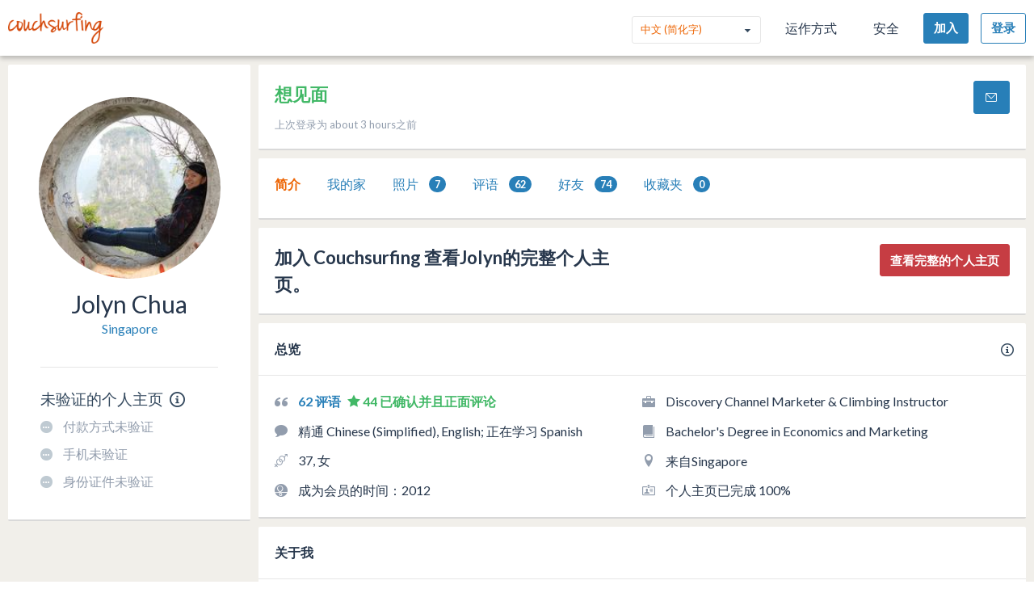

--- FILE ---
content_type: text/html; charset=utf-8
request_url: https://assets.couchsurfing.com/people/lilvampire
body_size: 40408
content:
<!doctype html>
<html class="no-js lang_zh"
      lang="zh"
      >
<head>
  <meta charset="utf-8" />
  <meta http-equiv="x-ua-compatible" content="ie=edge" />

  <title>Jolyn 已加入 Couchsurfing！ | Couchsurfing</title>

  <meta name="apple-mobile-web-app-title" content="Couchsurfing" />
  <meta name="description" content="与我一起加入 Couchsurfing，结识朋友并分享真实的旅行体验" />
  
  <meta property="og:locale" content="zh" />
  <meta property="og:title" content="Jolyn Chua" />
  <meta property="og:type" content="website" />
  <meta property="og:site_name" content="Jolyn Chua" />
  <meta property="og:url" content="https://www.couchsurfing.com/people/lilvampire" />
  <meta property="og:description" content="与我一起加入 Couchsurfing，结识朋友并分享真实的旅行体验" />
  <meta property="og:image" content="https://s3.amazonaws.com/ht-images.couchsurfing.com/u/5317855/3c7d9664-b387-4f83-bf33-04cc44fdfa1b" />
  <meta property="og:image:secure_url" content="https://s3.amazonaws.com/ht-images.couchsurfing.com/u/5317855/3c7d9664-b387-4f83-bf33-04cc44fdfa1b" />
  <meta property="og:image:width" content="1200" />
  <meta property="og:image:height" content="630" />
  <meta property="og:image" content="https://s3.amazonaws.com/ht-images.couchsurfing.com/u/5317855/3c7d9664-b387-4f83-bf33-04cc44fdfa1b" />
  <meta property="og:image:secure_url" content="https://s3.amazonaws.com/ht-images.couchsurfing.com/u/5317855/3c7d9664-b387-4f83-bf33-04cc44fdfa1b" />
  <meta property="og:image:width" content="400" />
  <meta property="og:image:height" content="400" />
  
  <meta name="robots" content="nofollow" />
  <meta name="viewport" content="width=device-width, initial-scale=1" />

  <meta name="twitter:site" content="@Couchsurfing">
  <meta name="twitter:title" content="Jolyn Chua">
  <meta name="twitter:description" content="与我一起加入 Couchsurfing，结识朋友并分享真实的旅行体验">
  <meta name="twitter:image" content="https://s3.amazonaws.com/ht-images.couchsurfing.com/u/5317855/3c7d9664-b387-4f83-bf33-04cc44fdfa1b">
  <meta name="twitter:card" content="summary_large_image">

  <meta name="csrf-param" content="authenticity_token" />
<meta name="csrf-token" content="ZPcCfBuiA6LSIDGtvYPa3BFP2BM5n1-3xORFNphYyLk7iiOaBdpIepfW2pTQ2ovGUyddd-bPQt6d4p7L3ntxVw" />
  <meta name="ht-api-sig-key" content="dzd1aCpTUiNCd0Y0YUdmbnZyJFp3cWZDRjNrQEY1dnA=
">

    <script>
    var _rollbarConfig = {
      accessToken: '78ab8ee37b65496eb59387d58409aeaf',
      captureUncaught: true,
      captureUnhandledRejections: true,
      ignoredMessages: [
        "Script error.", "(unknown): Script error.", 
        "Blocked a frame with origin \"https:\/\/www\.couchsurfing\.com\" from accessing.*",
        "Uncaught TypeError: Cannot read properties of undefined (reading 'Domain')" // triggered by OneTrust Cookie consent (https://app.rollbar.com/a/couchsurfing/fix/item/Hammertime/82268#detail)
      ],
      payload: {
        environment: 'production',
        user_id: 'n/a'
      }
    };

    // Rollbar Snippet
    !function(r){function o(n){if(e[n])return e[n].exports;var t=e[n]={exports:{},id:n,loaded:!1};return r[n].call(t.exports,t,t.exports,o),t.loaded=!0,t.exports}var e={};return o.m=r,o.c=e,o.p="",o(0)}([function(r,o,e){"use strict";var n=e(1),t=e(4);_rollbarConfig=_rollbarConfig||{},_rollbarConfig.rollbarJsUrl=_rollbarConfig.rollbarJsUrl||"https://cdnjs.cloudflare.com/ajax/libs/rollbar.js/2.3.3/rollbar.min.js",_rollbarConfig.async=void 0===_rollbarConfig.async||_rollbarConfig.async;var a=n.setupShim(window,_rollbarConfig),l=t(_rollbarConfig);window.rollbar=n.Rollbar,a.loadFull(window,document,!_rollbarConfig.async,_rollbarConfig,l)},function(r,o,e){"use strict";function n(r){return function(){try{return r.apply(this,arguments)}catch(r){try{console.error("[Rollbar]: Internal error",r)}catch(r){}}}}function t(r,o){this.options=r,this._rollbarOldOnError=null;var e=s++;this.shimId=function(){return e},window&&window._rollbarShims&&(window._rollbarShims[e]={handler:o,messages:[]})}function a(r,o){var e=o.globalAlias||"Rollbar";if("object"==typeof r[e])return r[e];r._rollbarShims={},r._rollbarWrappedError=null;var t=new p(o);return n(function(){o.captureUncaught&&(t._rollbarOldOnError=r.onerror,i.captureUncaughtExceptions(r,t,!0),i.wrapGlobals(r,t,!0)),o.captureUnhandledRejections&&i.captureUnhandledRejections(r,t,!0);var n=o.autoInstrument;return o.enabled!==!1&&(void 0===n||n===!0||"object"==typeof n&&n.network)&&r.addEventListener&&(r.addEventListener("load",t.captureLoad.bind(t)),r.addEventListener("DOMContentLoaded",t.captureDomContentLoaded.bind(t))),r[e]=t,t})()}function l(r){return n(function(){var o=this,e=Array.prototype.slice.call(arguments,0),n={shim:o,method:r,args:e,ts:new Date};window._rollbarShims[this.shimId()].messages.push(n)})}var i=e(2),s=0,d=e(3),c=function(r,o){return new t(r,o)},p=d.bind(null,c);t.prototype.loadFull=function(r,o,e,t,a){var l=function(){var o;if(void 0===r._rollbarDidLoad){o=new Error("rollbar.js did not load");for(var e,n,t,l,i=0;e=r._rollbarShims[i++];)for(e=e.messages||[];n=e.shift();)for(t=n.args||[],i=0;i<t.length;++i)if(l=t[i],"function"==typeof l){l(o);break}}"function"==typeof a&&a(o)},i=!1,s=o.createElement("script"),d=o.getElementsByTagName("script")[0],c=d.parentNode;s.crossOrigin="",s.src=t.rollbarJsUrl,e||(s.async=!0),s.onload=s.onreadystatechange=n(function(){if(!(i||this.readyState&&"loaded"!==this.readyState&&"complete"!==this.readyState)){s.onload=s.onreadystatechange=null;try{c.removeChild(s)}catch(r){}i=!0,l()}}),c.insertBefore(s,d)},t.prototype.wrap=function(r,o,e){try{var n;if(n="function"==typeof o?o:function(){return o||{}},"function"!=typeof r)return r;if(r._isWrap)return r;if(!r._rollbar_wrapped&&(r._rollbar_wrapped=function(){e&&"function"==typeof e&&e.apply(this,arguments);try{return r.apply(this,arguments)}catch(e){var o=e;throw"string"==typeof o&&(o=new String(o)),o._rollbarContext=n()||{},o._rollbarContext._wrappedSource=r.toString(),window._rollbarWrappedError=o,o}},r._rollbar_wrapped._isWrap=!0,r.hasOwnProperty))for(var t in r)r.hasOwnProperty(t)&&(r._rollbar_wrapped[t]=r[t]);return r._rollbar_wrapped}catch(o){return r}};for(var u="log,debug,info,warn,warning,error,critical,global,configure,handleUncaughtException,handleUnhandledRejection,captureEvent,captureDomContentLoaded,captureLoad".split(","),f=0;f<u.length;++f)t.prototype[u[f]]=l(u[f]);r.exports={setupShim:a,Rollbar:p}},function(r,o){"use strict";function e(r,o,e){if(r){var t;"function"==typeof o._rollbarOldOnError?t=o._rollbarOldOnError:r.onerror&&!r.onerror.belongsToShim&&(t=r.onerror,o._rollbarOldOnError=t);var a=function(){var e=Array.prototype.slice.call(arguments,0);n(r,o,t,e)};a.belongsToShim=e,r.onerror=a}}function n(r,o,e,n){r._rollbarWrappedError&&(n[4]||(n[4]=r._rollbarWrappedError),n[5]||(n[5]=r._rollbarWrappedError._rollbarContext),r._rollbarWrappedError=null),o.handleUncaughtException.apply(o,n),e&&e.apply(r,n)}function t(r,o,e){if(r){"function"==typeof r._rollbarURH&&r._rollbarURH.belongsToShim&&r.removeEventListener("unhandledrejection",r._rollbarURH);var n=function(r){var e,n,t;try{e=r.reason}catch(r){e=void 0}try{n=r.promise}catch(r){n="[unhandledrejection] error getting `promise` from event"}try{t=r.detail,!e&&t&&(e=t.reason,n=t.promise)}catch(r){t="[unhandledrejection] error getting `detail` from event"}e||(e="[unhandledrejection] error getting `reason` from event"),o&&o.handleUnhandledRejection&&o.handleUnhandledRejection(e,n)};n.belongsToShim=e,r._rollbarURH=n,r.addEventListener("unhandledrejection",n)}}function a(r,o,e){if(r){var n,t,a="EventTarget,Window,Node,ApplicationCache,AudioTrackList,ChannelMergerNode,CryptoOperation,EventSource,FileReader,HTMLUnknownElement,IDBDatabase,IDBRequest,IDBTransaction,KeyOperation,MediaController,MessagePort,ModalWindow,Notification,SVGElementInstance,Screen,TextTrack,TextTrackCue,TextTrackList,WebSocket,WebSocketWorker,Worker,XMLHttpRequest,XMLHttpRequestEventTarget,XMLHttpRequestUpload".split(",");for(n=0;n<a.length;++n)t=a[n],r[t]&&r[t].prototype&&l(o,r[t].prototype,e)}}function l(r,o,e){if(o.hasOwnProperty&&o.hasOwnProperty("addEventListener")){for(var n=o.addEventListener;n._rollbarOldAdd&&n.belongsToShim;)n=n._rollbarOldAdd;var t=function(o,e,t){n.call(this,o,r.wrap(e),t)};t._rollbarOldAdd=n,t.belongsToShim=e,o.addEventListener=t;for(var a=o.removeEventListener;a._rollbarOldRemove&&a.belongsToShim;)a=a._rollbarOldRemove;var l=function(r,o,e){a.call(this,r,o&&o._rollbar_wrapped||o,e)};l._rollbarOldRemove=a,l.belongsToShim=e,o.removeEventListener=l}}r.exports={captureUncaughtExceptions:e,captureUnhandledRejections:t,wrapGlobals:a}},function(r,o){"use strict";function e(r,o){this.impl=r(o,this),this.options=o,n(e.prototype)}function n(r){for(var o=function(r){return function(){var o=Array.prototype.slice.call(arguments,0);if(this.impl[r])return this.impl[r].apply(this.impl,o)}},e="log,debug,info,warn,warning,error,critical,global,configure,handleUncaughtException,handleUnhandledRejection,_createItem,wrap,loadFull,shimId,captureEvent,captureDomContentLoaded,captureLoad".split(","),n=0;n<e.length;n++)r[e[n]]=o(e[n])}e.prototype._swapAndProcessMessages=function(r,o){this.impl=r(this.options);for(var e,n,t;e=o.shift();)n=e.method,t=e.args,this[n]&&"function"==typeof this[n]&&("captureDomContentLoaded"===n||"captureLoad"===n?this[n].apply(this,[t[0],e.ts]):this[n].apply(this,t));return this},r.exports=e},function(r,o){"use strict";r.exports=function(r){return function(o){if(!o&&!window._rollbarInitialized){r=r||{};for(var e,n,t=r.globalAlias||"Rollbar",a=window.rollbar,l=function(r){return new a(r)},i=0;e=window._rollbarShims[i++];)n||(n=e.handler),e.handler._swapAndProcessMessages(l,e.messages);window[t]=n,window._rollbarInitialized=!0}}}}]);
    // End Rollbar Snippet
  </script>


  <script src="//ht-assets.couchsurfing.com/assets/couchsurfing/vendor/modernizr-74a55e09d0039547d81fb0d19a7ae3fb73199b208785485b1705b9d041979f27.js"></script>
  <script src="https://ajax.googleapis.com/ajax/libs/jquery/2.2.4/jquery.min.js"></script>
  
  <script type="text/javascript">
  CS_GOOGLE_ANALYTICS_ACCOUNT = 'G-WD0BNJTN1B';
  CS_AMPLITUDE_ACCOUNT = 'c331db178b6b127c461c49aba343f762';

  // add user properties
  userProperties = {};
    CS_UID = null;


  window.dataLayer = window.dataLayer || [];
  function gtag(){dataLayer.push(arguments);}
  gtag('js', new Date());
  gtag('config', CS_GOOGLE_ANALYTICS_ACCOUNT);


  (function(e,t){
    var n=e.amplitude||{_q:[],_iq:{}};
    function s(e,t){e.prototype[t]=function(){
    this._q.push([t].concat(Array.prototype.slice.call(arguments,0)));return this}}
    var o=function(){this._q=[];return this}
    ;var a=["add","append","clearAll","prepend","set","setOnce","unset"]
    ;for(var c=0;c<a.length;c++){s(o,a[c])}n.Identify=o;var u=function(){this._q=[]
    ;return this}
    ;var l=["setProductId","setQuantity","setPrice","setRevenueType","setEventProperties"]
    ;for(var p=0;p<l.length;p++){s(u,l[p])}n.Revenue=u
    ;var d=["init","logEvent","logRevenue","setUserId","setUserProperties","setOptOut","setVersionName","setDomain","setDeviceId","enableTracking","setGlobalUserProperties","identify","clearUserProperties","setGroup","logRevenueV2","regenerateDeviceId","groupIdentify","onInit","logEventWithTimestamp","logEventWithGroups","setSessionId","resetSessionId"]
    ;function v(e){function t(t){e[t]=function(){
    e._q.push([t].concat(Array.prototype.slice.call(arguments,0)))}}
    for(var n=0;n<d.length;n++){t(d[n])}}v(n);n.getInstance=function(e){
    e=(!e||e.length===0?"$default_instance":e).toLowerCase()
    ;if(!n._iq.hasOwnProperty(e)){n._iq[e]={_q:[]};v(n._iq[e])}return n._iq[e]}
    ;e.amplitude=n})(window,document);

  amplitude.init(CS_AMPLITUDE_ACCOUNT, CS_UID, { 
    apiEndpoint: 'api2.amplitude.com',
    includeUtm: true, 
    includeReferrer: true,
    logLevel: 'DISABLE'
  });
  amplitude.setVersionName('1.20250417.1715');

  </script>
</script>



  
  <script type="text/javascript">
if (window.I18n){
    window.I18n.locale = "zh";
} else {
    window.I18n = { locale: "zh" };
}
</script>




    

  
  <script>
    // TODO: get rid of this global variable
    var deviceType = /iPad/.test(navigator.userAgent) ? 't' : /Mobile|iP(hone|od)|Android|BlackBerry|IEMobile|Silk/.test(navigator.userAgent) ? 'm': 'd';
  </script>

  <link rel="stylesheet" href="//ht-assets.couchsurfing.com/assets/couchsurfing/couchsurfing-3cb2d9c834d0131f89911c63797554801d095e352392a0aa3c81c97356158bc1.css" media="all" />
  <link rel="stylesheet" href="//ht-assets.couchsurfing.com/assets/global/global-a611cc47c46c8292e02cae2fc82095e014f4a505d2a8ffa2190193f73a9ed7f4.css" media="all" />
  

  <link rel="apple-touch-icon" href="//ht-assets.couchsurfing.com/assets/logo-square-f75556fb4b2efdb6a75f5884ac60f99a0ba153f0dcc3c5b9dd82ff3a3669ab30.png" />
  <!-- TODO: use canonical for featured city pages -->
  
  <link rel="prefetch" href="//ht-assets.couchsurfing.com/assets/couchsurfing-6df86e20d2df548abec5cbfdedec556ca82057df5943d12bf9e154558507687c.woff" />
  <link rel="shortcut icon" href="//ht-assets.couchsurfing.com/assets/favicon-2d1bc6a492a3e2abf369090a290ff99b7cc6c163b9a2bef0f41cd5f4cbbe139d.ico" />


<!-- TODO: remove any custom classes from body -->
<!-- TODO: do not rely on page_css_class in CSS, remove! -->
<body class="user_profiles_show lazyload ">

<!-- TODO: move to the bottom -->






<header class="global-header" >
  <div class="global-header-wrapper">
    <a title="Couchsurfing" class="global-header-logo mod-icon" data-toggle-close="true" data-amplitude-click="select_nav_menu" data-amplitude-properties="{&quot;menu_id&quot;:&quot;dashboard_logo&quot;}" href="/">
        <img alt="Couchsurfing logo" src="//ht-assets.couchsurfing.com/assets/logo-orange-0f7d0aed6c4bf4174f2c0f70bd7ebbb9e75b8feea0d21b03e18d8350c249048e.png" />
</a>
    <nav class="global-header-nav">

        <ul class="global-header-nav-logged-out">
          <li class="global-header-nav-list-item mod-no-mobile">
            <!-- Language dropdown -->
            <div class="select-dropdown">
              <select name="locale" id="locale" class="select-dropdown__language" data-set-locale-path="/locale" data-amplitude-click="language_click"><option value="en_US">English</option>
<option value="fr_FR">Français</option>
<option value="pt_BR">Português</option>
<option value="it_IT">Italiano</option>
<option value="es_ES">Español</option>
<option value="ru_RU">Русский</option>
<option selected="selected" value="zh_CN">中文 (简化字)</option>
<option value="pl_PL">Polski</option>
<option value="de_DE">Deutsch</option></select>
            </div>
          </li>

            <li class="global-header-nav-list-item mod-no-mobile mod-uppercase">
              <a class="global-header-link" href="https://www.couchsurfing.com/about/how-it-works">运作方式</a>
            </li>

            <li class="global-header-nav-list-item mod-no-mobile mod-uppercase">
              <a class="global-header-link" href="https://www.couchsurfing.com/about/safety">安全</a>
            </li>

              <li class="global-header-nav-list-item">
                <a class="global-header-nav-list-logged-out-button button mod-join mod-small-min-width js-user-join" data-amplitude-click="join" data-amplitude-properties="{&quot;source&quot;:&quot;&quot;}" href="/users/sign_up?join_source=header">加入</a>
              </li>

          <li class="global-header-nav-list-item">
            <a class="global-header-nav-list-logged-out-button button mod-blue mod-outline mod-small-min-width js-user-login" data-amplitude-click="login_select" data-amplitude-properties="{&quot;source&quot;:&quot;&quot;}" href="/users/sign_in?cs_new_fe=true">登录</a>
          </li>
        </ul>
    </nav>
  </div>
</header>
<script>
  $(document).ready(function() {
    const $warning = $('#es8-warning');
    const $closeBtn = $('#close-es8-warning');

    $closeBtn.on('click', function() {
      $warning.slideUp();
      localStorage.setItem('esWarningClosed', 'true');
    });

    try {
      new Function("async function test() {}");
    } catch (e) {
      if (!localStorage.getItem('esWarningClosed')) {
        $warning.slideDown();
      }
    }
  });
</script>
<div id="es8-warning" class="flash mod-alert" style="margin-bottom: 0; display: none;" >
  <span id="close-es8-warning" style="cursor: pointer; float: right; padding: 0 10px; ">&times;</span>
  由于您的浏览器不支持现代 JavaScript，本网站的某些功能可能无法正常运行。请更新浏览器以获得最佳体验。
</div>





  <div data-flash="" data-error="" data-global-flash="" class="flash mod-error is-hidden">
      <span aria-hidden="true" data-icon="&#xe60e;"
        class="icon mod-error mod-on-left"></span>

    <span data-flash-msg>
      
    </span>
</div>







<main class="main mod-show-user_profile" data-pjax-container>
    

<div class="column mod-sidebar">
  <div class="box">
    
  <div class="profile-sidebar__user-status u-text-center u-clear">
    


      <a class="mod-no-underline" href="/people/lilvampire">
        <img alt="Jolyn Chua的照片" class="box-image-image mod-thread-avatar mod-round" src="https://tcdn.couchsurfing.com/hVh5G753ZjGuROjRlYq4LdVtS9U=/200x200/smart/https://s3.amazonaws.com/ht-images.couchsurfing.com/u/5317855/3c7d9664-b387-4f83-bf33-04cc44fdfa1b" />
</a>




    <div class="profile-sidebar__user-info">
      <span class="text mod-relative">
        <!-- TODO: refactor & simplify (use helpers) -->

    <a class="profile-sidebar__username-link text mod-black" href="/people/lilvampire"><span class="profile-sidebar__username-link text mod-black">Jolyn Chua</span></a>


      </span>

      
  <a class="profile-sidebar__city text mod-regular mod-block" href="/place?location_text=Singapore">Singapore</a>

    </div>



      <div class="profile-sidebar__verification u-text-left u-clear">

        <!-- Verification status title -->
        <h3 class="profile-sidebar__verification-title">
          <span class="text mod-big mod-normal">未验证的个人主页</span>

          <!-- Verification checkmark icon -->

          <!-- TODO: remove cs_new_fe param ? -->
          <!-- Verification info icon -->
            <a class="mod-no-underline" data-modal="true" data-overlay-close="true" href="/verifications/info?cs_new_fe=true">
              <span aria-hidden="true" data-icon="&#xe615;"
        class="icon mod-info mod-large mod-on-right "></span>
</a>        </h3>

        
  <!-- New user profile verification actions -->
    <ul class="actions-list">




        <!-- Payment Verification -->
          <li class="actions-list-item">
            <span aria-hidden="true" data-icon="&#xe600;"
        class="icon mod-verified mod-on-left mod-medium mod-not-verified"></span>

            <span class="text mod-verification mod-regular"
                  data-payment-verification-status
                  >
                    付款方式未验证
            </span>
          </li>

        <!-- Phone Verification -->
        <li class="actions-list-item">
          <span aria-hidden="true" data-icon="&#xe600;"
        class="icon mod-verified mod-on-left mod-medium mod-not-verified"></span>

          <span class="text mod-verification mod-regular"
                data-phone-verification-status
                
                data-verified-text="手机已验证">
                  手机未验证
          </span>
        </li>

        <!-- Government ID Verification -->
        <li class="actions-list-item">
          <span aria-hidden="true" data-icon="&#xe600;"
        class="icon mod-verified mod-on-left mod-medium mod-not-verified"></span>

          <span class="text mod-verification mod-regular"
                data-payment-verification-status
                >
                  身份证件未验证
          </span>
        </li>

      <!-- Address Verification -->


    </ul>


        <!-- Upgrade to Verify Profile Button -->

      </div>
  </div>


  </div>

  

</div>

<div class="column mod-main"
  data-amplitude-pageview="profile_page"
  data-amplitude-properties='{"type":"other","other_user_id":5317855}'
  
  >


  
  <section class="box">
    <div class="box-content mod-padded">
      <div class="multicolumn">
        <div class="multicolumn-column mod-3-5">
            <h1>
              <span class="mod-large mod-positive">想见面</span>
            </h1>

            <ul class="mod-tight">

              <li class="text mod-gray mod-medium">
                上次登录为 about 3 hours之前
              </li>
            </ul>
        </div>

        <div class="multicolumn-column mod-2-5">
          <ul class="mod-inline mod-buttons">

              <!-- TODO: refactor & dry -->
                    <li>
                      <li>
  <a class="button mod-small-min-width send-message-button" href="/messages/new?cs_new_fe=true&amp;id=5317855">
    <span aria-hidden="true" data-icon="&#xe93a;"
        class="icon mod-inbox"></span>
</a></li>

                    </li>

          </ul>
        </div>
      </div>
    </div>
  </section>


  <div class="box" id="send-request-inline-container"></div>

  
  <nav class="box js-profile-navigation">
    <div class="box-actions">
      <ul class="tabs-list" role="tablist">
          <li class="tabs-list-tab" role="tab">
            <a class="tab-link is-selected" href="/people/lilvampire">简介</a>
          </li>

            <li class="tabs-list-tab" role="tab">
              <a class="tab-link" href="/people/lilvampire/couch">我的家</a>
            </li>

          <li class="tabs-list-tab" role="tab">
            <a class="tab-link" href="/people/lilvampire/photos">
              照片 <span class="badge">7</span>
</a>          </li>

        <li class="tabs-list-tab" role="tab">
          <a class="tab-link profile_references_link" href="/people/lilvampire/references">
            评语
            <span class="badge">62</span>
</a>        </li>

          <li class="tabs-list-tab" role="tab">
            <a class="tab-link friends_page_link" href="/people/lilvampire/friends">
              好友 
              <span class="badge">74</span>
</a>          </li>


        <li class="tabs-list-tab" role="tab">
          <a class="tab-link" href="/people/lilvampire/favorites">
            收藏夹
            <span class="badge">0</span>
</a>        </li>

      </ul>
    </div>
  </nav>


  <div data-async-container="profile-info">
      

      <section class="box">
    <div class="box-content mod-padded">
      <div class="multicolumn">
        <div class="multicolumn-column mod-3-4">
            <h1 class="mod-tight"><span class="mod-large">
              加入 Couchsurfing 查看Jolyn的完整个人主页。
            </span></h1>
        </div>

        <div class="multicolumn-column mod-1-4">
          <ul class="mod-inline mod-buttons">
            <li>
              <a amplitude_click="login_select" amplitude_properties="source view_full_profile" class="button mod-logged-out-cta" href="/users/sign_in">查看完整的个人主页</a>
            </li>
          </ul>
        </div>
      </div>
    </div>
  </section>


    <section class="box">
    <header class="box-header">
      <h3 class="box-header-title">
        总览

        <span class="mod-absolute-right">
          <a class="mod-icon" data-modal="true" data-overlay-close="true" href="/info/profile_safety">
            <span aria-hidden="true" data-icon="&#xe615;"
        class="icon mod-info"></span>
</a>        </span>
      </h3>
    </header>

    <div class="box-content mod-padded">
      <div class="multicolumn">
        <div class="multicolumn-column mod-1-2">
          <ul class="mod-icon-bullets">
            <li><strong>
              <span aria-hidden="true" data-icon="&#xe623;"
        class="icon mod-reference"></span>


                <a class="cs-references-count" href="/people/lilvampire/references">
                  62
                  评语
</a>
                  <span aria-hidden="true" data-icon="&#xe62e;"
        class="icon mod-star-filled mod-positive"></span>
                  <span class="mod-positive">
                    44
                    已确认并且正面评论
                  </span>
            </strong></li>


            <li>
              <span aria-hidden="true" data-icon="&#xe617;"
        class="icon mod-languages"></span>

              精通 Chinese (Simplified), English; 正在学习 Spanish
            </li>

            <li><span aria-hidden="true" data-icon="&#xe61d;"
        class="icon mod-orientation"></span> 37, 女</li>

            <li>
              <span aria-hidden="true" data-icon="&#xe607;"
        class="icon mod-cs-experience"></span>

              成为会员的时间：2012

            </li>
          </ul>
        </div>

        <div class="multicolumn-column mod-1-2">
          <ul class="mod-icon-bullets">
            <li>
              <span aria-hidden="true" data-icon="&#xe61c;"
        class="icon mod-occupation"></span>

              Discovery Channel Marketer &amp; Climbing Instructor
            </li>

            <li>
              <span aria-hidden="true" data-icon="&#xe60d;"
        class="icon mod-education"></span>

              Bachelor's Degree in Economics and Marketing
            </li>

            <li>
              <span aria-hidden="true" data-icon="&#xe61a;"
        class="icon mod-location"></span>

              来自Singapore
            </li>


              <li>
                <span aria-hidden="true" data-icon="&#xe621;"
        class="icon mod-profile-overview"></span>

                  个人主页已完成 100%
              </li>
          </ul>
        </div>
      </div>
    </div>
  </section>

    <section class="box">
    <header class="box-header">
      <h1 class="box-header-title">关于我</h1>
    </header>

      <div class="box-content mod-padded">
        <p>[2026] Toggling between Singapore and Squamish</p>

<p>[2022] In Africa touring in our land cruiser till mid November 2022 - let’s meet up after i’m back!</p>

<p>Free-spirited, curious, geeky. </p>

<p>Love the couchsurfing community, made some great friends here and i appreciate the open-mindedness and world views many members have</p>

<p>2014 marks the year i solo-ed the Thorong La pass (5, 400 m, 17, 700 ft) in the Annapurna Circuit</p>

<p>To live a life true to myself, not the life others expected of me</p>

          <h2>我为什么加入 Couchsurfing</h2>

          <p>My first couchsurfing experience was accidental - I was looking for locals to have coffee with in Wellington and ended up receiving an invite to live on an airfield. Had a ball of a time and haven't looked back since.</p>

<p>I would love to show you around this red dot if you enjoy hanging out with locals instead of herded around in a tour group (with flags, stickers and sometimes caps to boot). </p>

<p>Even if we don't get to hang out (probably because i'm travelling), just note two things about SG:
<br>Don't leave Singapore without trying durian and chilli crab! And if you're sitting in a hawker centre and there are tourists to your left and right - get up and RUN, because you are going to get ripped off on sub-standard local fare. </p>

          <h2>兴趣</h2>

          <p>Trekking, rock climbing, horse riding and gaming (dota2, wow, guild wars...you get the gist) count towards my main hobbies. Love landscape photography as well</p>

            <ul class="interests-list">
              <li class="interests-list-item -icon"><span aria-hidden="true" data-icon="&#xe906;"
        class="icon mod-tag"></span></li>
                <li class="interests-list-item">cooking</li>
                <li class="interests-list-item">recipes</li>
                <li class="interests-list-item">coffee</li>
                <li class="interests-list-item">yoga</li>
                <li class="interests-list-item">running</li>
                <li class="interests-list-item">instructor</li>
                <li class="interests-list-item">gardening</li>
                <li class="interests-list-item">traveling</li>
                <li class="interests-list-item">skydiving</li>
                <li class="interests-list-item">track and field</li>
                <li class="interests-list-item">paragliding</li>
            </ul>

          <h2>音乐、电影和书籍</h2>

          <p>Movies: LOTR, Star Wars, everything by Hayao Miyazaki, Avengers</p>

<p>Books: Robert Jordan, Patrick Rothfuss, Terry Brooks, Harry Potter, Psychology, Behavioural Economics</p>

<p>Music: Mainstream, Rock, Yiruma, Celtic</p>

          <h2>我做过的一件不可思议的事情</h2>

          <p>Playing with snow in the Swiss Alps, and building the first snowman in my life. Coming from a tiny tropical city, my childhood was always spent in eternal summers, or monsoons during later part of the year. It is such a simple activity, but frolicking in the fresh snow felt like reclaiming a childhood memory that i never had. </p>

<p>And the taking in that double rainbow while up on the Kepler track in New Zealand was a moment i could have died happy.</p>

<p>Snorkelling in Tioman - the underwater garden is gorgeous and you shouldn't miss it
<br>Hang-gliding in Interlaken, Switzerland
<br>15-hour roadtrip in a single day on Highway 1, West Coast USA
<br>Gliding, skydiving, tramping in New Zealand</p>

          <h2>教，学，和分享</h2>

          <p>Teach me more Spanish please :D</p>

<p>Definitely can share my experiences across the countries i've been to, as well as skills or tips a digital marketeer</p>

          <h2>我可以与沙发主分享些什么</h2>

          <p>I can't profess to be the best cook (unless i have the recipes and ingredients on hand), but i've had fun cooking with hosts and other surfers, sharing stories, going on adventures together and well, creating unforgettable memories! </p>

          <h2>我游览过的国家</h2>

          <p>Australia, Austria, Bolivia, Bosnia and Herzegovina, Botswana, Canada, Chile, China, Colombia, Costa Rica, Croatia, Czech Republic, Ecuador, France, Georgia, Germany, Greece, Hungary, Indonesia, Iran, Ireland, Italy, Japan, Kyrgyzstan, Lesotho, Malawi, Malaysia, Mexico, Mongolia, Mozambique, Myanmar, Namibia, Nepal, New Zealand, Norway, Peru, Philippines, Portugal, Slovenia, South Africa, Spain, Sri Lanka, Swaziland, Sweden, Switzerland, Taiwan, Thailand, Turkey, United Kingdom, United States, Viet Nam, Zambia, Zimbabwe</p>

          <h2>我居住过的国家</h2>

          <p>Canada, Chile, Singapore, South Korea</p>
      </div>

    
  </section>


      <section class="box">
    <div class="box-content mod-padded">
      <div class="multicolumn">
        <div class="multicolumn-column mod-3-4">
            <h1 class="mod-tight"><span class="mod-large">
              加入 Couchsurfing 查看Jolyn的完整个人主页。
            </span></h1>
        </div>

        <div class="multicolumn-column mod-1-4">
          <ul class="mod-inline mod-buttons">
            <li>
              <a amplitude_click="login_select" amplitude_properties="source view_full_profile" class="button mod-logged-out-cta" href="/users/sign_in">查看完整的个人主页</a>
            </li>
          </ul>
        </div>
      </div>
    </div>
  </section>


    <section class="box">
    <header class="box-header">
      <h1 class="box-header-title">我的群组</h1>
    </header>

    <div class="box-content mod-padded">
      <div class="multicolumn-fluid">
        <ul>
            <li>
              <a class="mod-black" href="/groups/south-america">South America</a>

            </li>
            <li>
              <a class="mod-black" href="/groups/hitchhike-uk">Hitchhike UK</a>

            </li>
        </ul>
      </div>
    </div>

  </section>


  </div>
  <div class="box loadable" data-async-loadable="profile-info"></div>


</div>



</main>

  
<footer class="footer js-footer flexbox">
  <div class="footer-wrap">

    <ul class="footer-links-list mod-footer-links-list-main">
      <li class="footer-links-list-item">
        <a class="footer-link" href="https://www.couchsurfing.com/about/about-us">简介</a>
      </li>
      <li class="footer-links-list-item">
        <a class="footer-link" href="https://www.couchsurfing.com/about/safety">安全</a>
      </li>
      <li class="footer-links-list-item">
        <a class="footer-link" target="_blank" href="https://support.couchsurfing.com">支持</a>
      </li>
      <li class="footer-links-list-item">
        <a class="footer-link" target="_blank" href="https://blog.couchsurfing.com/">博客</a>
      </li>
      <li class="footer-links-list-item">
        <a class="footer-link" target="_blank" href="https://store.couchsurfing.com/">商店</a>
      </li>
      <li class="footer-links-list-item footer-cookie-settings-link">
        <a class="footer-link js-cookie-preferences" href="#">Cookie 设置</a>
      </li>
    </ul>

    <div class="footer-language">
      <!-- Language dropdown -->
      <form action="/locale" accept-charset="UTF-8" method="post"><input type="hidden" name="authenticity_token" value="FoeEPrlQGM3tSQa9dQX895X7PLACxAUmOqM12BjqUxCOR4aPOLv2A1etscKSFbDgcKEbdNSPjc1ickIEzUzx7g" autocomplete="off" />
        <div class="select-dropdown">
          <select name="locale" id="locale" class="select-dropdown__language footer-language-dropdown" data-set-locale-path="/locale" data-amplitude-click="language_click"><option value="en_US">English</option>
<option value="fr_FR">Français</option>
<option value="pt_BR">Português</option>
<option value="it_IT">Italiano</option>
<option value="es_ES">Español</option>
<option value="ru_RU">Русский</option>
<option selected="selected" value="zh_CN">中文 (简化字)</option>
<option value="pl_PL">Polski</option>
<option value="de_DE">Deutsch</option></select>
        </div>
        <input type="submit" value="Change" class="change-language-button button">
</form>    </div>

    <!-- Social & Mobile Icons -->
    <div class="footer-icons">
      <section class="footer-block">
  <h3 class="footer-header">
    联系我们
  </h3>

  <ul class="icons-list">
    <li class="icons-list-item">
      <a class="mod-icon mod-circled mod-social mod-facebook" target="_blank" title="Facebook" href="https://facebook.com/couchsurfing">
        <span aria-hidden="true" data-icon="&#xe610;"
        class="icon mod-facebook"></span>
</a>    </li>
    <li class="icons-list-item">
      <a class="mod-icon mod-circled mod-social mod-twitter" target="_blank" title="Twitter" href="https://twitter.com/couchsurfing">
        <span aria-hidden="true" data-icon="&#xe632;"
        class="icon mod-twitter"></span>
</a>    </li>
    <li class="icons-list-item">
      <a class="mod-icon mod-circled mod-social mod-tumblr" target="_blank" title="Tumblr" href="https://couchsurfing.tumblr.com/">
        <span aria-hidden="true" data-icon="&#xe631;"
        class="icon mod-tumblr"></span>
</a>    </li>
    <li class="icons-list-item">
      <a class="mod-icon mod-circled mod-social mod-instagram" target="_blank" title="Instagram" href="https://instagram.com/couchsurfing">
        <span aria-hidden="true" data-icon="&#xe616;"
        class="icon mod-instagram"></span>
</a>    </li>
  </ul>
</section>
      <div class="footer-block mod-mobile-apps">
        <section>
          <h3 class="footer-header">
            移动应用
          </h3>
          <ul class="icons-list">
            <li class="icons-list-item">
              <a target="_blank" class="mod-icon mod-circled mod-social mod-apple" title="iOS 应用商店" href="https://itunes.apple.com/us/app/couchsurfing/id525642917">
                <span aria-hidden="true" data-icon="&#xe63b;"
        class="icon mod-apple"></span>
</a>            </li>
            <li class="icons-list-item">
              <a target="_blank" class="mod-icon mod-circled mod-social mod-android" title="Google Play 商店" href="https://play.google.com/store/apps/details?id=com.couchsurfing.mobile.android">
                <span aria-hidden="true" data-icon="&#xe63c;"
        class="icon mod-android"></span>
</a>            </li>
          </ul>
        </section>
      </div>
    </div>

    <ul class="footer-links-list mod-small">
      <li class="footer-links-list-item">
        © 1999 - 2026 Couchsurfing International, Inc.

      </li>
      <li class="footer-links-list-item">
        <a class="footer-link" href="https://www.couchsurfing.com/about/terms-of-use">条款</a>
      </li>
      <li class="footer-links-list-item">
        <a class="footer-link" href="https://www.couchsurfing.com/about/privacy-policy">隐私</a>
      </li>
      <li class="footer-links-list-item">
        <a class="footer-link" href="/places">网站地图</a>
      </li>
    </ul>
  </div>
</footer>




<script src="https://ajax.googleapis.com/ajax/libs/webfont/1.6.26/webfont.js"></script>
<script>
  if (typeof WebFont === 'object') {
    WebFont.load({google: {families: ['Lato:400,700,300:latin,latin-ext']}});
  }
</script>


<!-- Facebook Pixel Code -->
<script>
!function(f,b,e,v,n,t,s){if(f.fbq)return;n=f.fbq=function(){n.callMethod?
n.callMethod.apply(n,arguments):n.queue.push(arguments)};if(!f._fbq)f._fbq=n;
n.push=n;n.loaded=!0;n.version='2.0';n.queue=[];t=b.createElement(e);t.async=!0;
t.src=v;s=b.getElementsByTagName(e)[0];s.parentNode.insertBefore(t,s)}(window,
document,'script','https://connect.facebook.net/en_US/fbevents.js');

fbq('consent', 'revoke'); 

fbq('init', '1948608388708675', {
});
fbq('track', 'PageView');
</script>

<noscript><img height="1" width="1" style="display:none" src="https://www.facebook.com/tr?id=1948608388708675&ev=PageView&noscript=1"/></noscript>
<!-- DO NOT MODIFY -->
<!-- End Facebook Pixel Code -->


<script src="//ht-assets.couchsurfing.com/assets/global/global-10ddc5584958c59c04b560f573668cebe78d103ad669c8d391fc29faeccd66af.js"></script>
<script src="//ht-assets.couchsurfing.com/assets/couchsurfing/couchsurfing_body-9e33085a5f1c057858d7a5f537d93e10e44768864ab9f2ac9a311a8e575bf106.js"></script>

  <!-- OneTrust Cookies Consent Notice start -->
  <script src="https://cdn.cookielaw.org/scripttemplates/otSDKStub.js" type="text/javascript" charset="UTF-8" data-domain-script="b35056db-71aa-439b-866d-75b12efcded8"></script>
  <!-- OneTrust Cookies Consent Notice end -->

    <script src="//ht-assets.couchsurfing.com/assets/page_specific/user_profiles_show-4eef6a5d942d18f3904106e603a4e9d59e40cde7773e29a3c38efce2b180672d.js"></script>
    <script src="//ht-assets.couchsurfing.com/assets/page_specific/preferences_account-968dc84b9ce12861c0d3f1bd2e4f92ca01ee9f848066cfc701aa01c26f835efd.js"></script>



<script>
  (function(a, ns, cb, l) {
    l = document.createElement('link');
    l.rel = "stylesheet"
    l.type = "text/css"
    l.href = "//fast.appcues.com/appcues.css"
    l.id = 'appcues-css'
    document.getElementsByTagName('head')[0].appendChild(l);
    window[ns] = function(callback) {
      (window[ns].q = window[ns].q || []).push(callback);
      if (window[a] != null) {
        while (window[ns].q.length) {
          cb = window[ns].q.shift();
          if (typeof cb === 'function') cb();
        }
      }
    };
  })('Appcues', 'AppcuesReady');
</script>

    <script>
      AppcuesReady(function() {
        Appcues.anonymous();
      });
    </script>

<script src="//fast.appcues.com/22666.js" async defer onload="AppcuesReady()"></script>

<script type="text/javascript">
  var _user_id = '';
  var _session_id = '';

  var _sift = window._sift = window._sift || [];
  _sift.push(['_setAccount', '2058321eba']);
  _sift.push(['_setUserId', _user_id]);
  _sift.push(['_setSessionId', _session_id]);
  _sift.push(['_trackPageview']);

 (function() {
   function ls() {
     var e = document.createElement('script');
     e.src = 'https://cdn.siftscience.com/s.js';
     document.body.appendChild(e);
   }
   if (window.attachEvent) {
     window.attachEvent('onload', ls);
   } else {
     window.addEventListener('load', ls, false);
   }
 })();
</script>
</body>

</html>
